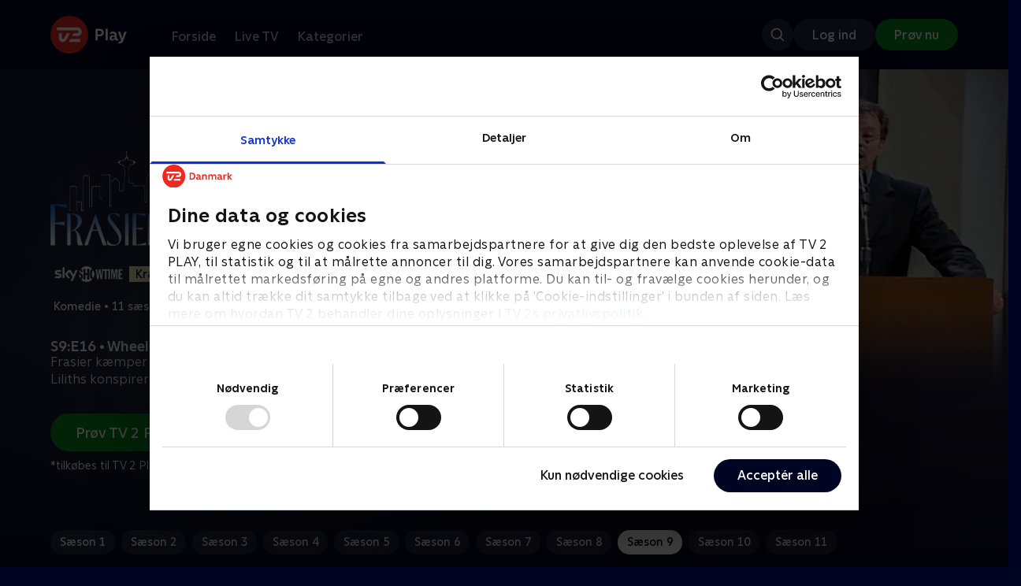

--- FILE ---
content_type: image/svg+xml
request_url: https://cdn-play.tv2i.dk/b7790260-fd1c-4268-957d-bce17b86704b.svg
body_size: 513
content:
<?xml version="1.0" encoding="utf-8"?>
<svg xmlns="http://www.w3.org/2000/svg" width="24" height="24" viewBox="0 0 24 24" fill="none">
<path d="M12 24C18.6274 24 24 18.6274 24 12C24 5.37258 18.6274 0 12 0C5.37258 0 0 5.37258 0 12C0 18.6274 5.37258 24 12 24Z" fill="#F0281E"/>
<path d="M10.464 11.064C10.464 11.064 9.55681 12.6696 8.96641 13.7136C8.53681 14.4744 8.35201 14.8104 7.89841 14.8104C7.57921 14.8104 7.26001 14.6472 7.26001 14.0568C7.26001 13.464 7.27201 11.064 7.27201 11.064H5.42401V14.2008C5.42401 16.0488 6.78001 16.656 7.88641 16.656C8.89201 16.656 9.54961 16.1976 10.2552 14.9712C10.56 14.4456 12.504 11.064 12.504 11.064H10.464Z" fill="white"/>
<path d="M11.664 16.608H18.936V14.76H12.7128L11.664 16.608Z" fill="white"/>
<path d="M17.088 7.368H4.12799V9.216H17.088C17.5992 9.216 18.024 9.6168 18.024 10.128C18.024 10.6392 17.5992 11.064 17.088 11.064C15.9768 11.064 14.76 11.064 14.76 11.064L13.6872 12.912C13.6872 12.912 15.8904 12.912 17.088 12.912C18.6216 12.912 19.872 11.6616 19.872 10.128C19.872 8.5944 18.6216 7.368 17.088 7.368Z" fill="white"/>
</svg>